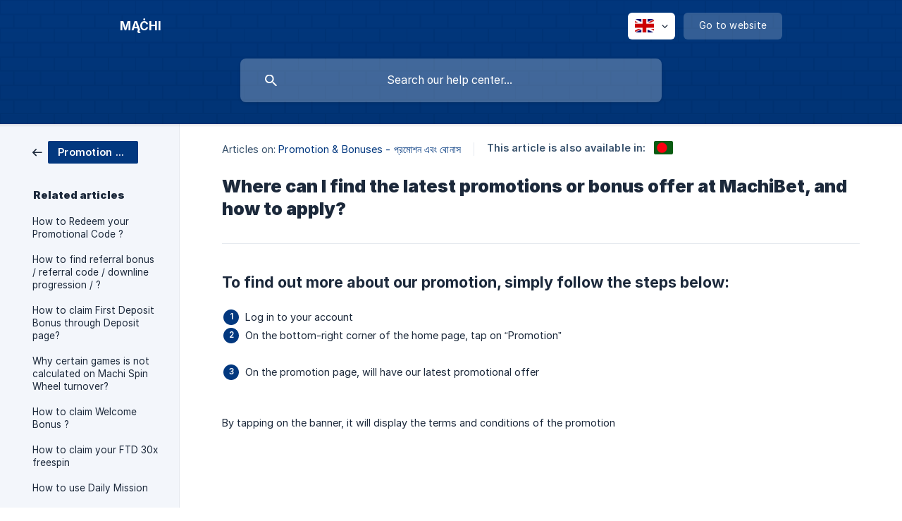

--- FILE ---
content_type: text/html; charset=utf-8
request_url: https://help.machibet.com/en/article/where-can-i-find-the-latest-promotions-or-bonus-offer-at-machibet-and-how-to-apply-1agqbdx/
body_size: 4342
content:
<!DOCTYPE html><html lang="en" dir="ltr"><head><meta http-equiv="Content-Type" content="text/html; charset=utf-8"><meta name="viewport" content="width=device-width, initial-scale=1"><meta property="og:locale" content="en"><meta property="og:site_name" content="MĄĊHI"><meta property="og:type" content="website"><link rel="icon" href="https://image.crisp.chat/avatar/website/c24ccfe7-2dcb-4010-a864-7fb4c511a353/512/?1767544517906"><link rel="apple-touch-icon" href="https://image.crisp.chat/avatar/website/c24ccfe7-2dcb-4010-a864-7fb4c511a353/512/?1767544517906"><meta name="msapplication-TileColor" content="#02387f"><meta name="msapplication-TileImage" content="https://image.crisp.chat/avatar/website/c24ccfe7-2dcb-4010-a864-7fb4c511a353/512/?1767544517906"><style type="text/css">*::selection {
  background: rgba(2, 56, 127, .2);
}

.csh-theme-background-color-default {
  background-color: #02387f;
}

.csh-theme-background-color-light {
  background-color: #F3F6FB;
}

.csh-theme-background-color-light-alpha {
  background-color: rgba(243, 246, 251, .4);
}

.csh-button.csh-button-accent {
  background-color: #02387f;
}

.csh-article .csh-article-content article a {
  color: #02387f;
}

.csh-article .csh-article-content article .csh-markdown.csh-markdown-title.csh-markdown-title-h1 {
  border-color: #02387f;
}

.csh-article .csh-article-content article .csh-markdown.csh-markdown-code.csh-markdown-code-inline {
  background: rgba(2, 56, 127, .075);
  border-color: rgba(2, 56, 127, .2);
  color: #02387f;
}

.csh-article .csh-article-content article .csh-markdown.csh-markdown-list .csh-markdown-list-item:before {
  background: #02387f;
}</style><title>Where can I find the latest promotions or bonus offer at MachiBet, and how to apply?
 | MĄĊHI</title><script type="text/javascript">window.$crisp = [];

CRISP_WEBSITE_ID = "c24ccfe7-2dcb-4010-a864-7fb4c511a353";

CRISP_RUNTIME_CONFIG = {
  locale : "en"
};

(function(){d=document;s=d.createElement("script");s.src="https://client.crisp.chat/l.js";s.async=1;d.getElementsByTagName("head")[0].appendChild(s);})();
</script><meta name="description" content="To find out more about our promotion, simply follow the steps below:"><meta property="og:title" content="Where can I find the latest promotions or bonus offer at MachiBet, and how to apply?"><meta property="og:description" content="To find out more about our promotion, simply follow the steps below:"><meta property="og:url" content="https://help.machibet.com/en/article/where-can-i-find-the-latest-promotions-or-bonus-offer-at-machibet-and-how-to-apply-1agqbdx/"><link rel="canonical" href="https://help.machibet.com/en/article/where-can-i-find-the-latest-promotions-or-bonus-offer-at-machibet-and-how-to-apply-1agqbdx/"><link rel="stylesheet" href="https://static.crisp.help/stylesheets/libs/libs.min.css?cca2211f2ccd9cb5fb332bc53b83aaf4c" type="text/css"/><link rel="stylesheet" href="https://static.crisp.help/stylesheets/site/common/common.min.css?ca10ef04f0afa03de4dc66155cd7f7cf7" type="text/css"/><link rel="stylesheet" href="https://static.crisp.help/stylesheets/site/article/article.min.css?cfcf77a97d64c1cccaf0a3f413d2bf061" type="text/css"/><script src="https://static.crisp.help/javascripts/libs/libs.min.js?c2b50f410e1948f5861dbca6bbcbd5df9" type="text/javascript"></script><script src="https://static.crisp.help/javascripts/site/common/common.min.js?c86907751c64929d4057cef41590a3137" type="text/javascript"></script><script src="https://static.crisp.help/javascripts/site/article/article.min.js?c482d30065e2a0039a69f04e84d9f3fc9" type="text/javascript"></script></head><body><header role="banner"><div class="csh-wrapper"><div class="csh-header-main"><a href="/en/" role="none" class="csh-header-main-logo"><span class="csh-header-main-logo-name csh-font-sans-semibold">MĄĊHI</span></a><div role="none" class="csh-header-main-actions"><div data-expanded="false" role="none" onclick="CrispHelpdeskCommon.toggle_language()" class="csh-header-main-actions-locale"><div class="csh-header-main-actions-locale-current"><span data-country="gb" class="csh-flag"><span class="csh-flag-image"></span></span></div><ul><li><a href="/bn/article/1u17skn/" data-current="false" role="none" class="csh-font-sans-regular"><span data-country="bd" class="csh-flag"><span class="csh-flag-image"></span></span>Bengali</a></li><li><a href="/en/" data-current="true" role="none" class="csh-font-sans-medium"><span data-country="gb" class="csh-flag"><span class="csh-flag-image"></span></span>English</a></li></ul></div><a href="https://uat.blablabla.com/" target="_blank" rel="noopener noreferrer" role="none" class="csh-header-main-actions-website"><span class="csh-header-main-actions-website-itself csh-font-sans-regular">Go to website</span></a></div><span class="csh-clear"></span></div><form action="/en/includes/search/" role="search" onsubmit="return false" data-target-suggest="/en/includes/suggest/" data-target-report="/en/includes/report/" data-has-emphasis="false" data-has-focus="false" data-expanded="false" data-pending="false" class="csh-header-search"><span class="csh-header-search-field"><input type="search" name="search_query" autocomplete="off" autocorrect="off" autocapitalize="off" maxlength="100" placeholder="Search our help center..." aria-label="Search our help center..." role="searchbox" onfocus="CrispHelpdeskCommon.toggle_search_focus(true)" onblur="CrispHelpdeskCommon.toggle_search_focus(false)" onkeydown="CrispHelpdeskCommon.key_search_field(event)" onkeyup="CrispHelpdeskCommon.type_search_field(this)" onsearch="CrispHelpdeskCommon.search_search_field(this)" class="csh-font-sans-regular"><span class="csh-header-search-field-autocomplete csh-font-sans-regular"></span><span class="csh-header-search-field-ruler"><span class="csh-header-search-field-ruler-text csh-font-sans-semibold"></span></span></span><div class="csh-header-search-results"></div></form></div><div data-tile="brick-wall" data-has-banner="false" class="csh-header-background csh-theme-background-color-default"></div></header><div id="body" class="csh-theme-background-color-light csh-body-full"><div class="csh-wrapper csh-wrapper-full csh-wrapper-large"><div class="csh-article"><aside role="complementary"><div class="csh-aside"><div class="csh-article-category csh-navigation"><a href="/en/category/promotion-bonuses-2svzmc/" role="link" class="csh-navigation-back csh-navigation-back-item"><span style="background-color: #02387f;" data-has-category="true" class="csh-category-badge csh-font-sans-medium">Promotion &amp; Bonuses - প্রমোশন এবং বোনাস</span></a></div><p class="csh-aside-title csh-text-wrap csh-font-sans-bold">Related articles</p><ul role="list"><li role="listitem"><a href="/en/article/how-to-redeem-your-promotional-code-hg5jr1/" role="link" class="csh-aside-spaced csh-text-wrap csh-font-sans-regular">How to Redeem your Promotional Code ?</a></li><li role="listitem"><a href="/en/article/how-to-find-referral-bonus-referral-code-downline-progression-2jm5tf/" role="link" class="csh-aside-spaced csh-text-wrap csh-font-sans-regular">How to find referral bonus / referral code / downline progression /  ?</a></li><li role="listitem"><a href="/en/article/how-to-claim-first-deposit-bonus-through-deposit-page-xbjebo/" role="link" class="csh-aside-spaced csh-text-wrap csh-font-sans-regular">How to claim First Deposit Bonus through Deposit page?</a></li><li role="listitem"><a href="/en/article/why-certain-games-is-not-calculated-on-machi-spin-wheel-turnover-33t8oq/" role="link" class="csh-aside-spaced csh-text-wrap csh-font-sans-regular">Why certain games is not calculated on Machi Spin Wheel turnover?</a></li><li role="listitem"><a href="/en/article/how-to-claim-welcome-bonus-1nxj4y/" role="link" class="csh-aside-spaced csh-text-wrap csh-font-sans-regular">How to claim Welcome Bonus ?</a></li><li role="listitem"><a href="/en/article/how-to-claim-your-ftd-30x-freespin-b7fjx4/" role="link" class="csh-aside-spaced csh-text-wrap csh-font-sans-regular">How to claim your FTD 30x freespin</a></li><li role="listitem"><a href="/en/article/how-to-use-daily-mission-5bde6k/" role="link" class="csh-aside-spaced csh-text-wrap csh-font-sans-regular">How to use Daily Mission</a></li></ul></div></aside><div role="main" class="csh-article-content csh-article-content-split"><div class="csh-article-content-wrap"><article class="csh-text-wrap"><div role="heading" class="csh-article-content-header"><div class="csh-article-content-header-metas"><div class="csh-article-content-header-metas-category csh-font-sans-regular">Articles on:<span> </span><a href="/en/category/promotion-bonuses-2svzmc/" role="link">Promotion &amp; Bonuses - প্রমোশন এবং বোনাস</a></div><span class="csh-article-content-header-metas-separator"></span><div class="csh-article-content-header-metas-alternates csh-font-sans-medium">This article is also available in:<ul><li><a href="/bn/article/1u17skn/" role="link" data-country="bd" class="csh-flag"><span class="csh-flag-image"></span></a></li></ul></div></div><h1 class="csh-font-sans-bold">Where can I find the latest promotions or bonus offer at MachiBet, and how to apply?</h1></div><div role="article" class="csh-article-content-text csh-article-content-text-large"><h5 onclick="CrispHelpdeskCommon.go_to_anchor(this)" id="5-to-find-out-more-about-our-promotion-simply-follow-the-steps-below" class="csh-markdown csh-markdown-title csh-markdown-title-h5 csh-font-sans-semibold"><span>To find out more about our promotion, simply follow the steps below:</span></h5><p><br></p><p><span>  </span></p><p><span>  </span></p><ol class="csh-markdown csh-markdown-list csh-markdown-list-ordered"><li value="1" class="csh-markdown csh-markdown-list-item"><span>Log in to your account</span></li></ol><p><span>  </span></p><ol class="csh-markdown csh-markdown-list csh-markdown-list-ordered" start="2"><li value="2" class="csh-markdown csh-markdown-list-item"><span>On the bottom-right corner of the home page, tap on “Promotion”</span></li></ol><p><span>  </span></p><p><span>  </span></p><p><span class="csh-markdown csh-markdown-image"><img src="https://storage.crisp.chat/users/helpdesk/website/64ced1d4feb12c00/click-on-promotion_u8derm.png" alt="" loading="lazy"></span></p><p><br></p><p><span>  </span></p><ol class="csh-markdown csh-markdown-list csh-markdown-list-ordered" start="3"><li value="3" class="csh-markdown csh-markdown-list-item"><span>On the promotion page, will have our latest promotional offer</span></li></ol><p><span>  </span></p><p><span> </span></p><p><br></p><p><br></p><p><span class="csh-markdown csh-markdown-image"><img src="https://storage.crisp.chat/users/helpdesk/website/64ced1d4feb12c00/promotion-page_aelosa.png" alt="" loading="lazy"></span></p><p><span>By tapping on the banner, it will display the terms and conditions of the promotion</span></p><p><br></p><p><br></p><span class="csh-markdown csh-markdown-line csh-article-content-separate csh-article-content-separate-top"></span><p class="csh-article-content-updated csh-text-wrap csh-font-sans-light">Updated on: 23/01/2024</p><span class="csh-markdown csh-markdown-line csh-article-content-separate csh-article-content-separate-bottom"></span></div></article><section data-has-answer="false" role="none" class="csh-article-rate"><div class="csh-article-rate-ask csh-text-wrap"><p class="csh-article-rate-title csh-font-sans-medium">Was this article helpful?</p><ul><li><a href="#" role="button" aria-label="Yes" onclick="CrispHelpdeskArticle.answer_feedback(true); return false;" class="csh-button csh-button-grey csh-button-small csh-font-sans-medium">Yes</a></li><li><a href="#" role="button" aria-label="No" onclick="CrispHelpdeskArticle.answer_feedback(false); return false;" class="csh-button csh-button-grey csh-button-small csh-font-sans-medium">No</a></li></ul></div><div data-is-open="false" class="csh-article-rate-feedback-wrap"><div data-had-error="false" class="csh-article-rate-feedback-container"><form action="https://help.machibet.com/en/article/where-can-i-find-the-latest-promotions-or-bonus-offer-at-machibet-and-how-to-apply-1agqbdx/feedback/" method="post" onsubmit="CrispHelpdeskArticle.send_feedback_comment(this); return false;" data-is-locked="false" class="csh-article-rate-feedback"><p class="csh-article-rate-feedback-title csh-font-sans-bold">Share your feedback</p><textarea name="feedback_comment" cols="1" rows="1" maxlength="200" placeholder="Explain shortly what you think about this article.
We may get back to you." onkeyup="CrispHelpdeskArticle.type_feedback_comment(event)" class="csh-article-rate-feedback-field csh-font-sans-regular"></textarea><div class="csh-article-rate-feedback-actions"><button type="submit" role="button" aria-label="Send My Feedback" data-action="send" class="csh-button csh-button-accent csh-font-sans-medium">Send My Feedback</button><a href="#" role="button" aria-label="Cancel" onclick="CrispHelpdeskArticle.cancel_feedback_comment(); return false;" data-action="cancel" class="csh-button csh-button-grey csh-font-sans-medium">Cancel</a></div></form></div></div><div data-is-satisfied="true" class="csh-article-rate-thanks"><p class="csh-article-rate-title csh-article-rate-thanks-title csh-font-sans-semibold">Thank you!</p><div class="csh-article-rate-thanks-smiley csh-article-rate-thanks-smiley-satisfied"><span data-size="large" data-name="blushing" class="csh-smiley"></span></div><div class="csh-article-rate-thanks-smiley csh-article-rate-thanks-smiley-dissatisfied"><span data-size="large" data-name="thumbs-up" class="csh-smiley"></span></div></div></section></div></div></div></div></div><footer role="contentinfo"><div class="csh-footer-ask"><div class="csh-wrapper"><div class="csh-footer-ask-text"><p class="csh-footer-ask-text-title csh-text-wrap csh-font-sans-bold">Not finding what you are looking for?</p><p class="csh-footer-ask-text-label csh-text-wrap csh-font-sans-regular">Chat with us or send us an email.</p></div><ul class="csh-footer-ask-buttons"><li><a aria-label="Chat with us" href="#" role="button" onclick="CrispHelpdeskCommon.open_chatbox(); return false;" class="csh-button csh-button-accent csh-button-icon-chat csh-button-has-left-icon csh-font-sans-regular">Chat with us</a></li></ul></div></div><div class="csh-footer-copyright csh-footer-copyright-separated"><div class="csh-wrapper"><span class="csh-footer-copyright-brand"><span class="csh-font-sans-regular">© 2026 MĄĊHI</span></span><span class="csh-footer-copyright-crisp csh-font-sans-regular">We run on<span> </span><a href="https://crisp.chat/knowledge/?utm_medium=knowledge" rel="nofollow" target="_blank" role="none" class="csh-font-sans-medium">Crisp Knowledge</a>.</span></div></div></footer></body></html>

--- FILE ---
content_type: image/svg+xml
request_url: https://static.crisp.help/images/site/common/tiles/brick-wall.svg?c4bfaeb
body_size: -379
content:
<svg height="44" viewBox="0 0 42 44" width="42" xmlns="http://www.w3.org/2000/svg"><path d="M0 0h42v44H0zm1 1h40v20H1zM0 23h20v20H0zm22 0h20v20H22z" fill-rule="evenodd"/></svg>